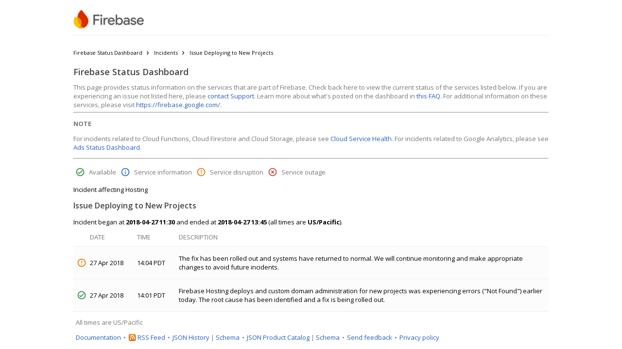

--- FILE ---
content_type: text/html
request_url: https://status.firebase.google.com/incidents/RCfC5eW7MNjmENTKazoa
body_size: 13244
content:
<html lang="en"> <head> <meta charset="utf-8"> <title>Firebase Status Dashboard</title> <link href="https://status.firebase.google.com/images/firebase-favicon.svg" rel="icon"> <link href="//fonts.googleapis.com/css?family=Open+Sans:300,400,600,700&amp;lang=en" rel="stylesheet" nonce="z_GBb5tWhF-PdS6hUFyGLA"> <style>table.psd-table{border-collapse:collapse;font-family:"open sans",arial,sans-serif;font-size:13px;width:100%}table.psd-table th{color:#767676;font-weight:normal;padding:0 5px 10px 8px;text-align:left;text-transform:uppercase}table.psd-table td{background-color:#fcfcfc;border-bottom:1px solid #eee;border-top:1px solid #eee;padding:15px 5px 15px 8px}</style> <script nonce="z_GBb5tWhF-PdS6hUFyGLA">(function(){var trackingId='UA-177437757-5';(function(i,s,o,g,r,a,m){i['GoogleAnalyticsObject']=r;i[r]=i[r]||function(){(i[r].q=i[r].q||[]).push(arguments)},i[r].l=1*new Date();a=s.createElement(o),m=s.getElementsByTagName(o)[0];a.async=1;a.src=g;m.parentNode.insertBefore(a,m)
})(window,document,'script','https://www.google-analytics.com/analytics.js','ga');ga('create',trackingId,{'storage':'none' });ga('set','anonymizeIp',true);ga('set','referrer',document.referrer.split('?')[0]);ga('set','location',window.location.href.split("?")[0]);ga('send','pageview');})();</script> <style>body{font-family:"open sans",arial,sans-serif}main{margin:auto;max-width:978px}p{font-size:13px}h2{color:#444;font-size:16px;font-weight:600}h3{color:#444;font-size:14px;font-weight:600}table.status-updates td.status{padding-right:0}table.status-updates td.date{padding-right:20px;white-space:nowrap}table.status-updates td.time{padding-right:20px;white-space:nowrap}.location{padding-right:8px}.location::after{content:','}.locations .location:last-of-type::after{content:''}</style> </head> <body> <psd-dashboard-top-bar class="mPVexkcpuTk__intro"><style>header{min-height:64px;display:flex;align-items:center;margin:auto;max-width:978px;justify-content:space-between}.mPVexkcpuTk__header-border{border-bottom:1px solid #eee}header .mPVexkcpuTk__dashboard-logo{float:left;height:40px}</style> <header class="mPVexkcpuTk__header-border" style="max-width:978px"> <a class="mPVexkcpuTk__logo-link" href="https://status.firebase.google.com/"> <img class="mPVexkcpuTk__dashboard-logo" src="https://status.firebase.google.com/images/firebase-logo.png" alt=""> </a> <div class="mPVexkcpuTk__upper-right-anchor jv6boZDWPRM__widget-container jv6boZDWPRM__empty"><style>.jv6boZDWPRM__widget-container{margin:8px 0}.jv6boZDWPRM__widget-container.jv6boZDWPRM__empty{display:none}.jv6boZDWPRM__widget-container.jv6boZDWPRM__no-margin,.jv6boZDWPRM__widget-container.jv6boZDWPRM__no-widget{margin:0}</style>   </div> </header> </psd-dashboard-top-bar> <main style="max-width:978px"> <ul class="vQsaEtosvhM__breadcrumbs"><style>.vQsaEtosvhM__breadcrumbs{font-size:11px;margin:15px 0 20px 0;padding:0}.vQsaEtosvhM__breadcrumbs li{display:inline-block;margin:12px 0 0 0;padding:0}.vQsaEtosvhM__breadcrumbs li a{color:black;text-decoration:none}.vQsaEtosvhM__breadcrumbs li a:after{content:"\00203a";font-size:18px;line-height:13px;padding:0 8px;position:relative;top:1px}.vQsaEtosvhM__breadcrumbs li:last-child a:after{content:""}.vQsaEtosvhM__breadcrumbs li.vQsaEtosvhM__incident-description{max-width:340px;overflow:hidden;text-overflow:ellipsis;vertical-align:bottom;white-space:nowrap}</style> <li><a href="https://status.firebase.google.com/">Firebase Status Dashboard</a>  </li>  <li><a href="https://status.firebase.google.com/summary">Incidents</a></li>   <li class="vQsaEtosvhM__incident-description">Issue Deploying to New Projects</li> </ul> <div class="seE0LugIuG5__header-container"><style>h1{color:#444;font-size:18px;font-weight:600}.seE0LugIuG5__dashboard-title{margin:0}.seE0LugIuG5__header-container{-webkit-box-align:center;-webkit-align-items:center;-moz-box-align:center;-ms-flex-align:center;align-items:center;display:-webkit-box;display:-webkit-flex;display:-moz-box;display:-ms-flexbox;display:flex;margin:.67em 0}</style> <h1 class="seE0LugIuG5__dashboard-title dashboard-header">Firebase Status Dashboard</h1> <div class="jv6boZDWPRM__widget-container jv6boZDWPRM__empty">   </div> </div> <div class="aNxXV4vcNrg__intro"><style>a{color:#245dc1;text-decoration:none}a:hover{text-decoration:underline}a:visited{color:#7759ae}.aNxXV4vcNrg__intro{color:#767676;font-size:13px}</style> <div> <span> This page provides status information on the services that are part of Firebase. Check back here to view the current status of the services listed below. If you are experiencing an issue not listed here, please <a href="https://cloud.google.com/support-hub/">contact Support</a>. Learn more about what's posted on the dashboard in <a href="https://cloud.google.com/support/docs/dashboard">this FAQ</a>. For additional information on these services, please visit <a href="https://firebase.google.com/">https://firebase.google.com/</a>. </span> <hr>
<p><strong>NOTE</strong></p>
<p>For incidents related to Cloud Functions, Cloud Firestore and Cloud Storage, please see <a href="https://status.cloud.google.com/">Cloud Service Health</a>. For incidents related to Google Analytics, please see <a href="https://ads.google.com/status/">Ads Status Dashboard</a>.</p>
<hr>
 </div> <div class="jv6boZDWPRM__widget-container jv6boZDWPRM__empty">   </div> </div> <ul class="nqqp3ZlxVUB__service-status-documentation"><style>ul.nqqp3ZlxVUB__service-status-documentation{display:flex;color:#767676;font-size:13px;list-style:none;padding:0}ul.nqqp3ZlxVUB__service-status-documentation .nqqp3ZlxVUB__with-margin{margin:5px}ul .nqqp3ZlxVUB__with-flex{display:inline-flex}.nqqp3ZlxVUB__with-flex span{margin-left:9px}psd-status-icon{display:inline-block}</style>  <li class="nqqp3ZlxVUB__with-margin nqqp3ZlxVUB__with-flex"> <psd-status-icon class="psd__status-icon"> <svg class="psd__status-icon psd__available" aria-label="Available status" fill="none" height="18" width="18" xmlns="http://www.w3.org/2000/svg"><path clip-rule="evenodd" d="M9.001.666A8.336 8.336 0 0 0 .668 8.999c0 4.6 3.733 8.334 8.333 8.334s8.334-3.734 8.334-8.334S13.6.666 9 .666Zm0 15a6.676 6.676 0 0 1-6.666-6.667A6.676 6.676 0 0 1 9 2.333a6.676 6.676 0 0 1 6.667 6.666A6.676 6.676 0 0 1 9 15.666Zm-1.666-4.833L5.168 8.666 4.001 9.833l3.334 3.333L14 6.499l-1.166-1.166-5.5 5.5Z" fill="#1E8E3E" fill-rule="evenodd"></path></svg> </psd-status-icon><span>Available</span> </li> <li class="nqqp3ZlxVUB__with-margin nqqp3ZlxVUB__with-flex"> <psd-status-icon class="psd__status-icon"> <svg class="psd__status-icon psd__information" fill="none" aria-label="Informational status" height="18" width="18" xmlns="http://www.w3.org/2000/svg"><path clip-rule="evenodd" d="M9.001.666A8.336 8.336 0 0 0 .668 8.999c0 4.6 3.733 8.334 8.333 8.334s8.334-3.734 8.334-8.334S13.6.666 9 .666Zm-.833 4.167v1.666h1.667V4.833H8.168Zm0 3.333v5h1.667v-5H8.168Zm-5.833.833A6.676 6.676 0 0 0 9 15.666a6.676 6.676 0 0 0 6.667-6.667A6.676 6.676 0 0 0 9 2.333a6.676 6.676 0 0 0-6.666 6.666Z" fill="#1967D2" fill-rule="evenodd"></path></svg> </psd-status-icon><span>Service information</span> </li> <li class="nqqp3ZlxVUB__with-margin nqqp3ZlxVUB__with-flex"> <psd-status-icon class="psd__status-icon"> <svg class="psd__status-icon psd__disruption" fill="none" aria-label="Disruption status" height="18" width="18" xmlns="http://www.w3.org/2000/svg"><path clip-rule="evenodd" d="M8.168 11.5h1.667v1.666H8.168v-1.667Zm0-6.667h1.667v5H8.168v-5ZM8.993.666C4.393.666.668 4.399.668 8.999s3.725 8.334 8.325 8.334c4.608 0 8.342-3.734 8.342-8.334S13.6.666 8.993.666Zm.008 15a6.665 6.665 0 0 1-6.666-6.667A6.665 6.665 0 0 1 9 2.333a6.665 6.665 0 0 1 6.667 6.666A6.665 6.665 0 0 1 9 15.666Z" fill="#E37400" fill-rule="evenodd"></path></svg> </psd-status-icon><span>Service disruption</span> </li> <li class="nqqp3ZlxVUB__with-margin nqqp3ZlxVUB__with-flex"> <psd-status-icon class="psd__status-icon"> <svg class="psd__status-icon psd__outage" fill="none" aria-label="Outage status" height="18" width="18" xmlns="http://www.w3.org/2000/svg"><path clip-rule="evenodd" d="M11.16 5.666 9 7.824 6.843 5.666 5.668 6.841l2.158 2.158-2.158 2.159 1.175 1.175 2.158-2.159 2.159 2.159 1.175-1.175-2.159-2.159 2.159-2.158-1.175-1.175ZM9 .666A8.326 8.326 0 0 0 .668 8.999a8.326 8.326 0 0 0 8.333 8.334 8.326 8.326 0 0 0 8.334-8.334A8.326 8.326 0 0 0 9 .666Zm0 15a6.676 6.676 0 0 1-6.666-6.667A6.676 6.676 0 0 1 9 2.333a6.676 6.676 0 0 1 6.667 6.666A6.676 6.676 0 0 1 9 15.666Z" fill="#D93025" fill-rule="evenodd"></path></svg> </psd-status-icon><span>Service outage</span> </li>   </ul> <p class="incident-header"> Incident affecting Hosting </p>  <h2 class="incident-description">Issue Deploying to New Projects</h2> <p>   Incident began at <strong class="start-time">2018-04-27 11:30</strong> and ended at <strong class="end-time">2018-04-27 13:45</strong>  <span>(all times are <strong class="timezone">US/Pacific</strong>).</span>  </p>   <table class="status-updates psd-table"> <thead> <th class="status"></th> <th class="date">Date</th> <th class="time">Time</th> <th class="description">Description</th> </thead> <tbody> <tr> <td class="status"> <psd-status-icon class="psd__status-icon"> <svg class="psd__status-icon psd__disruption" fill="none" aria-label="Disruption status" height="18" width="18" xmlns="http://www.w3.org/2000/svg"><path clip-rule="evenodd" d="M8.168 11.5h1.667v1.666H8.168v-1.667Zm0-6.667h1.667v5H8.168v-5ZM8.993.666C4.393.666.668 4.399.668 8.999s3.725 8.334 8.325 8.334c4.608 0 8.342-3.734 8.342-8.334S13.6.666 8.993.666Zm.008 15a6.665 6.665 0 0 1-6.666-6.667A6.665 6.665 0 0 1 9 2.333a6.665 6.665 0 0 1 6.667 6.666A6.665 6.665 0 0 1 9 15.666Z" fill="#E37400" fill-rule="evenodd"></path></svg> </psd-status-icon> </td> <td class="date">27 Apr 2018</td> <td class="time">14:04 PDT</td> <td class="description"><p>The fix has been rolled out and systems have returned to normal. We will continue monitoring and make appropriate changes to avoid future incidents.</p>
</td> </tr><tr> <td class="status"> <psd-status-icon class="psd__status-icon"> <svg class="psd__status-icon psd__available" aria-label="Available status" fill="none" height="18" width="18" xmlns="http://www.w3.org/2000/svg"><path clip-rule="evenodd" d="M9.001.666A8.336 8.336 0 0 0 .668 8.999c0 4.6 3.733 8.334 8.333 8.334s8.334-3.734 8.334-8.334S13.6.666 9 .666Zm0 15a6.676 6.676 0 0 1-6.666-6.667A6.676 6.676 0 0 1 9 2.333a6.676 6.676 0 0 1 6.667 6.666A6.676 6.676 0 0 1 9 15.666Zm-1.666-4.833L5.168 8.666 4.001 9.833l3.334 3.333L14 6.499l-1.166-1.166-5.5 5.5Z" fill="#1E8E3E" fill-rule="evenodd"></path></svg> </psd-status-icon> </td> <td class="date">27 Apr 2018</td> <td class="time">14:01 PDT</td> <td class="description"><p>Firebase Hosting deploys and custom domain administration for new projects was experiencing errors (&#34;Not Found&#34;) earlier today. The root cause has been identified and a fix is being rolled out.</p>
</td> </tr> </tbody> </table> <psd-table-documentation><script src="https://support.google.com/inapp/api.js" nonce="z_GBb5tWhF-PdS6hUFyGLA"></script><style>ul.hS6GEzRhW2F__table-documentation{color:#767676;display:flex;flex-wrap:wrap;font-size:13px;list-style:none;margin-left:2.5px;margin-right:2.5px;padding:0}ul.hS6GEzRhW2F__table-documentation li{display:inline-block;margin-left:2.5px;margin-right:2.5px}ul.hS6GEzRhW2F__table-documentation .hS6GEzRhW2F__utc-display{flex-basis:20%;flex-grow:1}ul.hS6GEzRhW2F__table-documentation .hS6GEzRhW2F__dot-after::after{content:'\002022';margin-left:5px}.hS6GEzRhW2F__atom-feed-icon{background:url([data-uri]) left no-repeat;background-size:16px 16px;padding-left:19px}</style> <ul class="hS6GEzRhW2F__table-documentation">   <li class="hS6GEzRhW2F__utc-display">All times are US/Pacific</li>   </ul> <ul class="hS6GEzRhW2F__table-documentation"> <li class="hS6GEzRhW2F__dot-after hS6GEzRhW2F__documentation"><a href="https://cloud.google.com/support/docs/dashboard">Documentation</a></li>  <li class="hS6GEzRhW2F__dot-after hS6GEzRhW2F__atom-feed"><span class="hS6GEzRhW2F__atom-feed-icon"><a href="https://status.firebase.google.com/en/feed.atom">RSS Feed</a></span></li> <li class="hS6GEzRhW2F__dot-after hS6GEzRhW2F__json-history"> <a href="https://status.firebase.google.com/incidents.json">JSON History</a> | <a href="https://status.firebase.google.com/incidents.schema.json">Schema</a></li> <li class="hS6GEzRhW2F__dot-after hS6GEzRhW2F__json-product-catalog"> <a href="https://status.firebase.google.com/products.json">JSON Product Catalog</a> | <a href="https://status.firebase.google.com/products.schema.json">Schema</a></li> <li class="hS6GEzRhW2F__dot-after hS6GEzRhW2F__feedback"><a href="#" data-feedback-product-id="" onclick="userfeedback.api.startFeedback({'productId': event.target.dataset.feedbackProductId || '5188085'})">Send feedback</a></li>  <li class="hS6GEzRhW2F__privacy"><a href="https://policies.google.com/privacy">Privacy policy</a></li> </ul> </psd-table-documentation> </main> </body> </html>